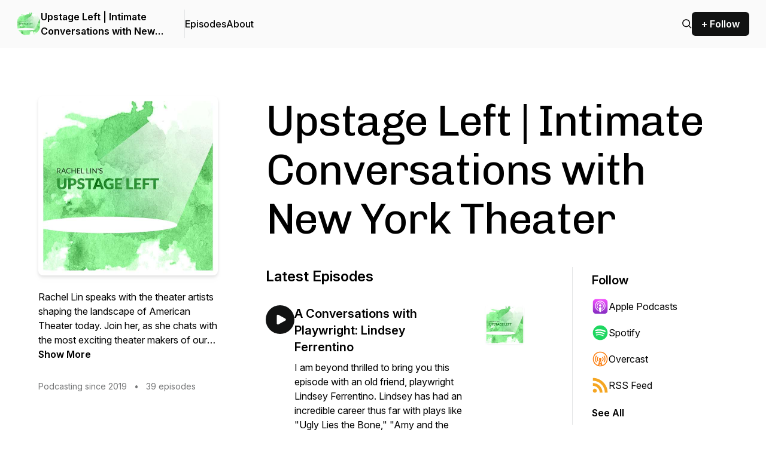

--- FILE ---
content_type: text/html; charset=utf-8
request_url: https://upstageleft.buzzsprout.com/252178
body_size: 12348
content:
<!DOCTYPE HTML>
<html lang="en">
<head>
  <meta http-equiv="Content-Type" content="text/html;charset=utf-8">
  <meta name="keywords" content="Theater, New York Theater, New plays, Playwrights, Actors, Directors, NYC Theater, Off-Broadway, Broadway Plays, ">
  <meta name="viewport" content="width=device-width, initial-scale=1">
  <meta name="csrf-param" content="authenticity_token" />
<meta name="csrf-token" content="Sz8pKojf2grvPT2lKK-XDrehBthnpgAXN7Fm4MkDlSTdG5AGiV9dYxN3nNgVAII92SYH6fiJGuERMk-Obkq_8Q" />
    <title>Upstage Left | Intimate Conversations with New York Theater</title>
  <meta name="description" content="Rachel Lin speaks with the theater artists shaping the landscape of American Theater today. Join her, as she chats with the most exciting theater makers of our generation about their careers, the challenges, and how they lead a life in the arts." />
  <!-- Facebook Open Graph -->
  <meta property="og:site_name" content="Buzzsprout">
  <meta property="og:url" content="https://www.buzzsprout.com/252178">
  <meta property="og:title" content="Upstage Left | Intimate Conversations with New York Theater">
  <meta property="og:description" content="Rachel Lin speaks with the theater artists shaping the landscape of American Theater today. Join her, as she chats with the most exciting theater makers of our generation about their careers, the challenges, and how they lead a life in the arts.">
  <meta property="og:type" content="website">

  <meta property="og:image" content="https://www.buzzsprout.com/rails/active_storage/representations/redirect/eyJfcmFpbHMiOnsibWVzc2FnZSI6IkJBaHBBM1FOSFE9PSIsImV4cCI6bnVsbCwicHVyIjoiYmxvYl9pZCJ9fQ==--2a0f6750e134417bb88dacbee210a2432ba9a629/[base64]--bfdad5b04912fa8a9db85eb3989e46c5908e2723/upstage%20-%20cover%20-%20v2.jpg">
  <meta property="og:image:width" content="250">
  <meta property="og:image:height" content="250">

  <meta property="fb:app_id" content="58375489563">

  <!-- Twitter -->
  <meta name="twitter:card" content="summary">
  <meta name="twitter:site" content="@buzzsprout">
  <meta name="twitter:title" content="Upstage Left | Intimate Conversations with New York Theater">
  <meta name="twitter:description" content="Rachel Lin speaks with the theater artists shaping the landscape of American Theater today. Join her, as she chats with the most exciting theater makers of our generation about their careers, the challenges, and how they lead a life in the arts.">
  <meta name="twitter:image" content="https://www.buzzsprout.com/rails/active_storage/representations/redirect/eyJfcmFpbHMiOnsibWVzc2FnZSI6IkJBaHBBM1FOSFE9PSIsImV4cCI6bnVsbCwicHVyIjoiYmxvYl9pZCJ9fQ==--2a0f6750e134417bb88dacbee210a2432ba9a629/[base64]--2a89ede784d6e184500689d6dcbd55b204c8d4ad/upstage%20-%20cover%20-%20v2.jpg">


    <meta name="apple-itunes-app" content="app-id=1453432747">

    <link rel="canonical" href="https://upstageleft.buzzsprout.com">

  <link rel="shortcut icon" href="/favicon.ico">
  <link rel="shortcut icon" href="/favicon.ico">
  <link type="application/rss+xml" rel="alternate" title="Upstage Left | Intimate Conversations with New York Theater" href="https://feeds.buzzsprout.com/252178.rss">
  <link rel="apple-touch-icon" href="https://www.buzzsprout.com/rails/active_storage/representations/redirect/eyJfcmFpbHMiOnsibWVzc2FnZSI6IkJBaHBBM1FOSFE9PSIsImV4cCI6bnVsbCwicHVyIjoiYmxvYl9pZCJ9fQ==--2a0f6750e134417bb88dacbee210a2432ba9a629/[base64]--1924d851274c06c8fa0acdfeffb43489fc4a7fcc/upstage%20-%20cover%20-%20v2.jpg">
  <link rel="image_src" href="https://www.buzzsprout.com/rails/active_storage/representations/redirect/eyJfcmFpbHMiOnsibWVzc2FnZSI6IkJBaHBBM1FOSFE9PSIsImV4cCI6bnVsbCwicHVyIjoiYmxvYl9pZCJ9fQ==--2a0f6750e134417bb88dacbee210a2432ba9a629/[base64]--1924d851274c06c8fa0acdfeffb43489fc4a7fcc/upstage%20-%20cover%20-%20v2.jpg">

  <link rel="preconnect" href="https://fonts.googleapis.com">
  <link rel="preconnect" href="https://fonts.gstatic.com" crossorigin>
  <link href="https://fonts.googleapis.com/css2?family=Chivo&family=Inter:opsz,wght@14..32,100..900&display=swap" rel="stylesheet">

  <script src="https://assets.buzzsprout.com/assets/public-64081d1a794701db574a1b199a25df89de24baf6ed9dc5aa18b48579d9421ce6.js" defer="defer" data-turbo-track="reload"></script>
  <script src="https://assets.buzzsprout.com/assets/website_main-ea0665ed22372c40a9329b66265c5571462dcc59c9ec2e02e8ddf6082c8b796a.js" defer="defer" data-turbo-track="reload"></script>
  <link rel="stylesheet" href="https://assets.buzzsprout.com/assets/tailwind-56b5a1433a41f15393f12b5625f3906b521e6410662de38929e92e6a49b2e672.css" data-turbo-track="reload" />

  <style>
    :root {
      --primary-color: #111212;
      --primary-text-color: #ffffff;
      --background-repeat: no-repeat;
      --background-size: auto;
      --background-url: url('');
      --headline-font: Chivo, sans-serif;
    }

    h1 { font-family: var(--headline-font); line-height: 1.15 !important; letter-spacing: -0.025em; }
    body { font-family: "Inter", sans-serif; }
    body.theme-grid {
      background-color: var(--primary-color);
      color: var(--primary-text-color);
    }
    body.theme-grid {
      background-image:  var(--background-url);
      background-repeat: var(--background-repeat);
      background-size:   var(--background-size);
      background-position: 50% 0;
    }
    .show-notes a { text-decoration: underline; }
    .show-notes a:hover { text-decoration: none; }
    .show-notes p { padding-bottom: 20px; overflow-wrap: anywhere; }
    .show-notes ul { padding-bottom: 20px; padding-left: 35px; list-style-type: disc; }
    .show-notes ol { padding-bottom: 20px; padding-left: 35px; list-style-type: decimal; }
    .show-notes li { padding: 4px 0; }
    .show-notes hr { margin: 15px 0 30px; }

    .transcript cite { color: #000; font-style: normal; font-weight: 600; margin-right: 8px; }
    .transcript time { color: #747576; }
    .transcript p { padding-bottom: 15px; }

    .trix-content a { text-decoration: underline; }
    .trix-content a:hover { text-decoration: none; }
    .trix-content { overflow-wrap: anywhere; }

    .website-header-background-image {
      height: 200px;
      background-image:  var(--background-url);
      background-repeat: var(--background-repeat);
      background-size:   var(--background-size);
      background-position: center;
    }

    @media (min-width: 600px) {
      .website-header-background-image {
        height: 300px;
      }
    }

    @media (min-width: 769px) and (min-height: 801px) {
      /* can't configure this with tailwindCSS and arbitrary media queries
      https://github.com/tailwindlabs/tailwindcss/pull/9558 */
      .website-header-background-image {
        height: 400px;
      }
    }
  </style>

  
</head>

<body data-theme="" class="website podcasts">
  <header>
  <nav class="flex justify-between bg-gray-50 px-4 md:px-7 py-5 min-[900px]:py-0 border-0 border-white md:border-b primary-nav-bg">
    <div class="flex items-center gap-3 min-[900px]:gap-10">
      <div class="min-[900px]:hidden flex">
        <details data-controller="details-tag" data-action="click@window->details-tag#clickAway keydown.esc@window->details-tag#close:passive" class="group">
          <summary>
            <svg xmlns="http://www.w3.org/2000/svg" viewBox="0 0 24 24" stroke-width="1.5" stroke="currentColor" class="w-6 h-6 stroke-dark-green-800">
  <path stroke-linecap="round" stroke-linejoin="round" d="M3.75 6.75h16.5M3.75 12h16.5m-16.5 5.25h16.5" />
</svg>

          </summary>
          <div class="!top-20 right-0 left-0 z-10 absolute bg-white shadow-lg">
            <ul class="[&_a]:block [&_a]:px-5 [&_a]:py-3 border-t divide-y text-sm lg:text-base">
              <li class="block md:hidden">
  <a class="md:shadow-[inset_0_6px_0px_0px_] md:shadow-[--primary-color]" href="/252178">Home</a>
</li>
<li>
  <a href="/252178/episodes">Episodes</a>
</li>
<li>
  <a href="/252178/about">About</a>
</li>

              <li>
                
              </li>
            </ul>
          </div>
        </details>
      </div>

      <div class="pr-8 min-[900px]:border-r">
        <div class="flex items-center gap-2">
          <a class="w-10 h-10 block shrink-0 aspect-square" href="/252178">
            <img alt="Upstage Left | Intimate Conversations with New York Theater Artwork" class="rounded-full" src="https://www.buzzsprout.com/rails/active_storage/representations/redirect/eyJfcmFpbHMiOnsibWVzc2FnZSI6IkJBaHBBM1FOSFE9PSIsImV4cCI6bnVsbCwicHVyIjoiYmxvYl9pZCJ9fQ==--2a0f6750e134417bb88dacbee210a2432ba9a629/[base64]--bfdad5b04912fa8a9db85eb3989e46c5908e2723/upstage%20-%20cover%20-%20v2.jpg" />
</a>          <a class="line-clamp-2 max-w-52 text-pretty ellipsis font-bold leading-tight text-sm lg:text-base [&amp;_a]:whitespace-nowrap" href="/252178">Upstage Left | Intimate Conversations with New York Theater</a>
        </div>
      </div>

      <ul class="hidden [&_a]:block min-[900px]:flex items-center gap-6 lg:gap-10 [&_a]:py-7 font-medium text-sm lg:text-base [&_a]:whitespace-nowrap">
        <li class="block md:hidden">
  <a class="md:shadow-[inset_0_6px_0px_0px_] md:shadow-[--primary-color]" href="/252178">Home</a>
</li>
<li>
  <a href="/252178/episodes">Episodes</a>
</li>
<li>
  <a href="/252178/about">About</a>
</li>

      </ul>
    </div>

    <div class="flex items-center gap-3 lg:gap-8 pl-0 md:pl-4 font-medium [&_a]:whitespace-nowrap">
      <a href="/252178/episodes?search=true">
        <svg width="23" height="24" viewBox="0 0 23 24" fill="none" xmlns="http://www.w3.org/2000/svg" class="hidden md:block w-4 fill-black">
  <path d="M9.55995 19.5599C11.6693 19.5613 13.7169 18.847 15.3664 17.5335L21.0364 23.2035L22.5622 21.6777L16.8936 16.0063C18.6598 13.7746 19.3138 10.8594 18.6697 8.08631C18.027 5.31319 16.1567 2.98295 13.589 1.75535C11.0198 0.527673 8.03279 0.534729 5.47067 1.77644C2.90848 3.01815 1.05095 5.35815 0.42347 8.13404C-0.205126 10.9114 0.464251 13.8224 2.24176 16.0458C4.02066 18.269 6.71379 19.5627 9.55995 19.5599ZM9.55995 2.99994C11.4696 2.99994 13.3007 3.75792 14.6507 5.10932C16.0021 6.45932 16.7601 8.29025 16.7601 10.2001C16.7601 12.1099 16.0021 13.9408 14.6507 15.2908C13.3007 16.6422 11.4698 17.4002 9.55995 17.4002C7.65011 17.4002 5.81919 16.6422 4.46919 15.2908C3.11778 13.9408 2.3598 12.1099 2.3598 10.2001C2.3598 8.29025 3.11778 6.45932 4.46919 5.10932C5.81919 3.75792 7.65011 2.99994 9.55995 2.99994Z" fill=""/>
</svg>

</a>
      

      <a class="py-2 px-4 text-white text-sm lg:text-base font-bold bg-[--primary-color] rounded-md whitespace-nowrap [&amp;_a]:whitespace-nowrap" href="/252178/follow">+ Follow</a>
    </div>
  </nav>
</header>


  

<main class="gap-0 md:gap-10 xl:gap-20 grid grid-cols-1 md:grid-cols-[225px_minmax(100px,_1fr)] xl:grid-cols-[300px_minmax(100px,_1fr)] mx-auto px-0 md:px-8 lg:px-16 py-0 md:py-12 xl:py-20 max-w-screen-2xl">
  <div class="">
    <div class="bg-gray-50 md:bg-inherit border-b md:border-none border-gray-100">
    <img alt="Upstage Left | Intimate Conversations with New York Theater Artwork" class="w-[200px] md:w-[300px] h-auto mx-auto rounded-lg drop-shadow-md" src="https://www.buzzsprout.com/rails/active_storage/representations/redirect/eyJfcmFpbHMiOnsibWVzc2FnZSI6IkJBaHBBM1FOSFE9PSIsImV4cCI6bnVsbCwicHVyIjoiYmxvYl9pZCJ9fQ==--2a0f6750e134417bb88dacbee210a2432ba9a629/[base64]--1924d851274c06c8fa0acdfeffb43489fc4a7fcc/upstage%20-%20cover%20-%20v2.jpg" />

  <h1 dir="auto" class="block md:hidden pt-4 px-5 text-4xl text-center">Upstage Left | Intimate Conversations with New York Theater</h1>
    <div  dir="auto" class="pt-2 md:pt-6 pb-6 px-5 md:px-0 text-center md:text-start">
      <input type="checkbox" name="show_more" id="show_more" value="1" class="peer hidden" />
      <div class="text-sm md:text-base peer-checked:line-clamp-none line-clamp-4">
        Rachel Lin speaks with the theater artists shaping the landscape of American Theater today. Join her, as she chats with the most exciting theater makers of our generation about their careers, the challenges, and how they lead a life in the arts.
      </div>
      <label class="peer-checked:hidden font-bold cursor-pointer" for="show_more">Show More</label>
    </div>
</div>

    <div class="hidden md:block pt-2 text-gray text-sm">
      Podcasting since 2019 <span class="px-2">•</span> 39 episodes
    </div>
</div>  <div>
    <h1 dir="auto" class="hidden theme-[dark]:hidden md:block text-4xl md:text-7xl">Upstage Left | Intimate Conversations with New York Theater</h1>
    <div class="gap-20 grid grid-cols-1 xl:grid-cols-[minmax(100px,_1fr)_260px] px-5 md:px-0 pt-10">
      <div>
        <h2 class="font-bold text-xl md:text-2xl">Latest Episodes</h2>
        <div class="divide-y">
          <div id="episode_15827009" class="flex gap-4 py-5 md:py-8">
  <a class="w-12 h-12 flex justify-center items-center shrink-0 bg-[--primary-color] rounded-full focus:outline-none focus:ring-2 focus:ring-[--primary-color] focus:ring-offset-2 transition-all duration-200 hover:bg-opacity-90" title="Play episode: A Conversations with Playwright: Lindsey Ferrentino" aria-label="Play episode: A Conversations with Playwright: Lindsey Ferrentino" aria-describedby="description_episode_15827009" href="/252178/episodes/15827009-a-conversations-with-playwright-lindsey-ferrentino?t=0">
    <svg xmlns="http://www.w3.org/2000/svg" viewBox="0 0 24 24" class="w-6 ml-[3px] fill-white" aria-hidden="true">
  <path fill-rule="evenodd" d="M4.5 5.653c0-1.427 1.529-2.33 2.779-1.643l11.54 6.347c1.295.712 1.295 2.573 0 3.286L7.28 19.99c-1.25.687-2.779-.217-2.779-1.643V5.653Z" clip-rule="evenodd" />
</svg>

</a>  <a class="w-full" href="/252178/episodes/15827009-a-conversations-with-playwright-lindsey-ferrentino">
    <div class="flex justify-between">
      <div dir="auto">
        <h3 id="title_episode_15827009" class="text-base md:text-xl font-bold">A Conversations with Playwright: Lindsey Ferrentino</h3>
          <div id="description_episode_15827009" class="py-2 text-sm md:text-base">I am beyond thrilled to bring you this episode with an old friend, playwright Lindsey Ferrentino. Lindsey has had an incredible career thus far with plays like "Ugly Lies the Bone," "Amy and the Orphans," and "This Flat Earth," making th...</div>
        <div class="flex flex-wrap gap-2 md:gap-3 pt-2 text-xs md:text-[13px] text-gray">
          <time datetime="September 27, 2024" class="whitespace-nowrap">September 27, 2024</time>
          <span >•</span>
            <span class="whitespace-nowrap">Season 2</span>
            <span>•</span>
            <span>Episode 2</span>
            <span >•</span>
          49:36
        </div>
      </div>
      <img alt="Upstage Left | Intimate Conversations with New York Theater Artwork" class="hidden lg:flex ml-8 w-[65px] h-[65px] rounded-md drop-shadow-sm" loading="lazy" src="https://www.buzzsprout.com/rails/active_storage/representations/redirect/eyJfcmFpbHMiOnsibWVzc2FnZSI6IkJBaHBBM1FOSFE9PSIsImV4cCI6bnVsbCwicHVyIjoiYmxvYl9pZCJ9fQ==--2a0f6750e134417bb88dacbee210a2432ba9a629/[base64]--bfdad5b04912fa8a9db85eb3989e46c5908e2723/upstage%20-%20cover%20-%20v2.jpg" />
    </div>
</a></div>
<div id="episode_15629148" class="flex gap-4 py-5 md:py-8">
  <a class="w-12 h-12 flex justify-center items-center shrink-0 bg-[--primary-color] rounded-full focus:outline-none focus:ring-2 focus:ring-[--primary-color] focus:ring-offset-2 transition-all duration-200 hover:bg-opacity-90" title="Play episode: A Conversation with Kim Blanck from Broadway&#39;s Suffs!" aria-label="Play episode: A Conversation with Kim Blanck from Broadway&#39;s Suffs!" aria-describedby="description_episode_15629148" href="/252178/episodes/15629148-a-conversation-with-kim-blanck-from-broadway-s-suffs?t=0">
    <svg xmlns="http://www.w3.org/2000/svg" viewBox="0 0 24 24" class="w-6 ml-[3px] fill-white" aria-hidden="true">
  <path fill-rule="evenodd" d="M4.5 5.653c0-1.427 1.529-2.33 2.779-1.643l11.54 6.347c1.295.712 1.295 2.573 0 3.286L7.28 19.99c-1.25.687-2.779-.217-2.779-1.643V5.653Z" clip-rule="evenodd" />
</svg>

</a>  <a class="w-full" href="/252178/episodes/15629148-a-conversation-with-kim-blanck-from-broadway-s-suffs">
    <div class="flex justify-between">
      <div dir="auto">
        <h3 id="title_episode_15629148" class="text-base md:text-xl font-bold">A Conversation with Kim Blanck from Broadway&#39;s Suffs!</h3>
          <div id="description_episode_15629148" class="py-2 text-sm md:text-base">Welcome back to a new season(??) of Upstage Left! After a long hiatus we're back with actor Kim Blanck who plays Ruza Wenclawska in Broadway's Suffs.&nbsp;We're so excited to be talking our dear friend who's been singing and acting on ...</div>
        <div class="flex flex-wrap gap-2 md:gap-3 pt-2 text-xs md:text-[13px] text-gray">
          <time datetime="August 23, 2024" class="whitespace-nowrap">August 23, 2024</time>
          <span >•</span>
            <span class="whitespace-nowrap">Season 2</span>
            <span>•</span>
            <span>Episode 1</span>
            <span >•</span>
          46:14
        </div>
      </div>
      <img alt="Upstage Left | Intimate Conversations with New York Theater Artwork" class="hidden lg:flex ml-8 w-[65px] h-[65px] rounded-md drop-shadow-sm" loading="lazy" src="https://www.buzzsprout.com/rails/active_storage/representations/redirect/eyJfcmFpbHMiOnsibWVzc2FnZSI6IkJBaHBBM1FOSFE9PSIsImV4cCI6bnVsbCwicHVyIjoiYmxvYl9pZCJ9fQ==--2a0f6750e134417bb88dacbee210a2432ba9a629/[base64]--bfdad5b04912fa8a9db85eb3989e46c5908e2723/upstage%20-%20cover%20-%20v2.jpg" />
    </div>
</a></div>
<div id="episode_12921293" class="flex gap-4 py-5 md:py-8">
  <a class="w-12 h-12 flex justify-center items-center shrink-0 bg-[--primary-color] rounded-full focus:outline-none focus:ring-2 focus:ring-[--primary-color] focus:ring-offset-2 transition-all duration-200 hover:bg-opacity-90" title="Play episode: An Interview with Tony Winner: Reed Birney" aria-label="Play episode: An Interview with Tony Winner: Reed Birney" aria-describedby="description_episode_12921293" href="/252178/episodes/12921293-an-interview-with-tony-winner-reed-birney?t=0">
    <svg xmlns="http://www.w3.org/2000/svg" viewBox="0 0 24 24" class="w-6 ml-[3px] fill-white" aria-hidden="true">
  <path fill-rule="evenodd" d="M4.5 5.653c0-1.427 1.529-2.33 2.779-1.643l11.54 6.347c1.295.712 1.295 2.573 0 3.286L7.28 19.99c-1.25.687-2.779-.217-2.779-1.643V5.653Z" clip-rule="evenodd" />
</svg>

</a>  <a class="w-full" href="/252178/episodes/12921293-an-interview-with-tony-winner-reed-birney">
    <div class="flex justify-between">
      <div dir="auto">
        <h3 id="title_episode_12921293" class="text-base md:text-xl font-bold">An Interview with Tony Winner: Reed Birney</h3>
          <div id="description_episode_12921293" class="py-2 text-sm md:text-base">After a long hiatus, we return with an interview with veteran stage, TV, and film actor: Reed Birney! Since his Broadway debut in 1976, Reed has graced many a stage and screen. He won a Tony award in 2016 for his portrayal of the dad, E...</div>
        <div class="flex flex-wrap gap-2 md:gap-3 pt-2 text-xs md:text-[13px] text-gray">
          <time datetime="May 25, 2023" class="whitespace-nowrap">May 25, 2023</time>
          <span >•</span>
            <span class="whitespace-nowrap">Season 1</span>
            <span>•</span>
            <span>Episode 36</span>
            <span >•</span>
          43:30
        </div>
      </div>
      <img alt="Upstage Left | Intimate Conversations with New York Theater Artwork" class="hidden lg:flex ml-8 w-[65px] h-[65px] rounded-md drop-shadow-sm" loading="lazy" src="https://www.buzzsprout.com/rails/active_storage/representations/redirect/eyJfcmFpbHMiOnsibWVzc2FnZSI6IkJBaHBBM1FOSFE9PSIsImV4cCI6bnVsbCwicHVyIjoiYmxvYl9pZCJ9fQ==--2a0f6750e134417bb88dacbee210a2432ba9a629/[base64]--bfdad5b04912fa8a9db85eb3989e46c5908e2723/upstage%20-%20cover%20-%20v2.jpg" />
    </div>
</a></div>
<div id="episode_11579957" class="flex gap-4 py-5 md:py-8">
  <a class="w-12 h-12 flex justify-center items-center shrink-0 bg-[--primary-color] rounded-full focus:outline-none focus:ring-2 focus:ring-[--primary-color] focus:ring-offset-2 transition-all duration-200 hover:bg-opacity-90" title="Play episode: An Interview with Actor &amp; Playwright: Daniel K. Isaac" aria-label="Play episode: An Interview with Actor &amp; Playwright: Daniel K. Isaac" aria-describedby="description_episode_11579957" href="/252178/episodes/11579957-an-interview-with-actor-playwright-daniel-k-isaac?t=0">
    <svg xmlns="http://www.w3.org/2000/svg" viewBox="0 0 24 24" class="w-6 ml-[3px] fill-white" aria-hidden="true">
  <path fill-rule="evenodd" d="M4.5 5.653c0-1.427 1.529-2.33 2.779-1.643l11.54 6.347c1.295.712 1.295 2.573 0 3.286L7.28 19.99c-1.25.687-2.779-.217-2.779-1.643V5.653Z" clip-rule="evenodd" />
</svg>

</a>  <a class="w-full" href="/252178/episodes/11579957-an-interview-with-actor-playwright-daniel-k-isaac">
    <div class="flex justify-between">
      <div dir="auto">
        <h3 id="title_episode_11579957" class="text-base md:text-xl font-bold">An Interview with Actor &amp; Playwright: Daniel K. Isaac</h3>
          <div id="description_episode_11579957" class="py-2 text-sm md:text-base">Daniel K. Isaac is a very busy man! So we were especially excited that he made the time to chat with us. In this episode Rachel &amp; Daniel discuss:the upcoming 2022-23 theater season and the Asian theater-makers on stage!...</div>
        <div class="flex flex-wrap gap-2 md:gap-3 pt-2 text-xs md:text-[13px] text-gray">
          <time datetime="October 27, 2022" class="whitespace-nowrap">October 27, 2022</time>
          <span >•</span>
            <span class="whitespace-nowrap">Season 1</span>
            <span>•</span>
            <span>Episode 35</span>
            <span >•</span>
          50:34
        </div>
      </div>
      <img alt="Upstage Left | Intimate Conversations with New York Theater Artwork" class="hidden lg:flex ml-8 w-[65px] h-[65px] rounded-md drop-shadow-sm" loading="lazy" src="https://www.buzzsprout.com/rails/active_storage/representations/redirect/eyJfcmFpbHMiOnsibWVzc2FnZSI6IkJBaHBBM1FOSFE9PSIsImV4cCI6bnVsbCwicHVyIjoiYmxvYl9pZCJ9fQ==--2a0f6750e134417bb88dacbee210a2432ba9a629/[base64]--bfdad5b04912fa8a9db85eb3989e46c5908e2723/upstage%20-%20cover%20-%20v2.jpg" />
    </div>
</a></div>
<div id="episode_11366007" class="flex gap-4 py-5 md:py-8">
  <a class="w-12 h-12 flex justify-center items-center shrink-0 bg-[--primary-color] rounded-full focus:outline-none focus:ring-2 focus:ring-[--primary-color] focus:ring-offset-2 transition-all duration-200 hover:bg-opacity-90" title="Play episode: An Interview with Actor, Director, and Co-Founder of Big Dance Theater: Paul Lazar" aria-label="Play episode: An Interview with Actor, Director, and Co-Founder of Big Dance Theater: Paul Lazar" aria-describedby="description_episode_11366007" href="/252178/episodes/11366007-an-interview-with-actor-director-and-co-founder-of-big-dance-theater-paul-lazar?t=0">
    <svg xmlns="http://www.w3.org/2000/svg" viewBox="0 0 24 24" class="w-6 ml-[3px] fill-white" aria-hidden="true">
  <path fill-rule="evenodd" d="M4.5 5.653c0-1.427 1.529-2.33 2.779-1.643l11.54 6.347c1.295.712 1.295 2.573 0 3.286L7.28 19.99c-1.25.687-2.779-.217-2.779-1.643V5.653Z" clip-rule="evenodd" />
</svg>

</a>  <a class="w-full" href="/252178/episodes/11366007-an-interview-with-actor-director-and-co-founder-of-big-dance-theater-paul-lazar">
    <div class="flex justify-between">
      <div dir="auto">
        <h3 id="title_episode_11366007" class="text-base md:text-xl font-bold">An Interview with Actor, Director, and Co-Founder of Big Dance Theater: Paul Lazar</h3>
          <div id="description_episode_11366007" class="py-2 text-sm md:text-base">We are thrilled to chat with Downtown Theater Icon: Paul Lazar. From making appearances in movies that became cult classics (Married to the Mob, Silence of the Lambs, Old Boy, Snowpiercer), to his recent Broadway appearance in Macb...</div>
        <div class="flex flex-wrap gap-2 md:gap-3 pt-2 text-xs md:text-[13px] text-gray">
          <time datetime="September 22, 2022" class="whitespace-nowrap">September 22, 2022</time>
          <span >•</span>
            <span class="whitespace-nowrap">Season 1</span>
            <span>•</span>
            <span>Episode 34</span>
            <span >•</span>
          52:45
        </div>
      </div>
      <img alt="Upstage Left | Intimate Conversations with New York Theater Artwork" class="hidden lg:flex ml-8 w-[65px] h-[65px] rounded-md drop-shadow-sm" loading="lazy" src="https://www.buzzsprout.com/rails/active_storage/representations/redirect/eyJfcmFpbHMiOnsibWVzc2FnZSI6IkJBaHBBM1FOSFE9PSIsImV4cCI6bnVsbCwicHVyIjoiYmxvYl9pZCJ9fQ==--2a0f6750e134417bb88dacbee210a2432ba9a629/[base64]--bfdad5b04912fa8a9db85eb3989e46c5908e2723/upstage%20-%20cover%20-%20v2.jpg" />
    </div>
</a></div>

        </div>
        <div class="py-8 text-center">
          <a class="inline-block py-2 px-4 text-white font-bold bg-[--primary-color] rounded-md" href="/252178/episodes">See All Episodes</a>
        </div>

        <div class="flex flex-col gap-5">
  
</div>

        
      </div>
      <div class="hidden xl:block">
        <aside class="pt-10 xl:pt-2 px-0 xl:px-8 border-0 xl:border-l border-gray-200" role="complementary">

  <div>
    <h3 class="text-xl font-bold">Follow</h3>
    <div class="py-2">
        <a class="flex items-center gap-2 py-2" target="_blank" href="https://podcasts.apple.com/us/podcast/upstage-left-intimate-conversations-with-new-york-theater/id1453432747?uo=4">
          <svg viewBox="0 0 34 34" xmlns="http://www.w3.org/2000/svg" class="w-7 h-7">
  <g>
    <path
      d="M31.4065 28.002C31.1149 28.7427 30.442 29.7857 29.4878 30.5203C28.9368 30.9446 28.2791 31.3502 27.3756 31.6179C26.4126 31.9033 25.2263 31.9998 23.7499 31.9998H10.25C8.7737 31.9998 7.58744 31.9033 6.62425 31.6179C5.72079 31.3502 5.06316 30.9446 4.51212 30.5203C3.55799 29.7856 2.88498 28.7427 2.59337 28.002C2.00596 26.5096 2 24.8163 2 23.7499V10.2499C2 9.18347 2.00596 7.49016 2.59337 5.99774C2.88498 5.25702 3.55787 4.21407 4.51212 3.47942C5.06304 3.05511 5.72079 2.64952 6.62425 2.38187C7.58733 2.09645 8.77358 2 10.25 2H23.75C25.2263 2 26.4126 2.09645 27.3757 2.38187C28.2792 2.64952 28.9368 3.05523 29.4879 3.47942C30.442 4.21419 31.115 5.25702 31.4066 5.99774C31.994 7.49016 32 9.18347 32 10.2499V23.7499C32 24.8162 31.9939 26.5095 31.4065 28.002Z"
      fill="url(#paint0_linear_4_2_apple_f46be9ffca)" />
    <g>
      <path
        d="M19.1757 19.2433C18.7255 18.7683 17.9349 18.4638 17.0015 18.4638C16.068 18.4638 15.2773 18.7683 14.8271 19.2433C14.5922 19.4911 14.468 19.7452 14.4289 20.1072C14.3531 20.8081 14.3956 21.4116 14.4778 22.3764C14.556 23.2959 14.7045 24.5219 14.8984 25.7707C15.0363 26.6593 15.1484 27.139 15.2505 27.4825C15.4159 28.0391 16.0343 28.5259 17.0015 28.5259C17.9685 28.5259 18.5869 28.039 18.7524 27.4825C18.8544 27.139 18.9665 26.6593 19.1044 25.7707C19.2983 24.5219 19.4468 23.2959 19.525 22.3764C19.6072 21.4114 19.6497 20.8079 19.5739 20.1072C19.5348 19.7453 19.4106 19.4911 19.1757 19.2433ZM14.5486 15.0141C14.5486 16.37 15.6478 17.4693 17.0037 17.4693C18.3598 17.4693 19.459 16.37 19.459 15.0141C19.459 13.6581 18.3598 12.5589 17.0037 12.5589C15.6478 12.5589 14.5486 13.6581 14.5486 15.0141ZM16.9733 5.32489C11.2313 5.34131 6.52617 9.99966 6.45511 15.7414C6.39741 20.3926 9.36651 24.3712 13.5124 25.8296C13.6131 25.865 13.7152 25.7814 13.6994 25.6759C13.645 25.3148 13.5938 24.9519 13.5467 24.595C13.53 24.4689 13.4496 24.3602 13.3331 24.3092C10.0562 22.8776 7.76798 19.5912 7.8047 15.7843C7.85287 10.7884 11.9324 6.71558 16.9283 6.67516C22.0356 6.63391 26.2037 10.7766 26.2037 15.8745C26.2037 19.6433 23.9255 22.8894 20.6741 24.3096C20.5576 24.3605 20.4777 24.4696 20.4612 24.5956C20.4141 24.9523 20.3628 25.3151 20.3086 25.6759C20.2926 25.7814 20.3948 25.865 20.4954 25.8297C24.6017 24.3853 27.5535 20.4685 27.5535 15.8747C27.5533 10.0472 22.8043 5.30828 16.9733 5.32489ZM16.7827 10.1648C20.0378 10.0388 22.726 12.6502 22.726 15.8778C22.726 17.5192 22.0306 19.0011 20.9191 20.0448C20.8248 20.1333 20.7741 20.2589 20.7814 20.388C20.8036 20.7806 20.7955 21.1622 20.7693 21.593C20.7623 21.7078 20.8911 21.7811 20.9861 21.7164C22.85 20.4426 24.076 18.3008 24.076 15.8778C24.076 11.8881 20.7528 8.65996 16.7292 8.81591C12.9899 8.96088 9.98992 12.0438 9.94199 15.7857C9.91051 18.2467 11.144 20.4269 13.0319 21.7167C13.1266 21.7814 13.255 21.7079 13.248 21.5933C13.2218 21.1622 13.2138 20.7806 13.2358 20.388C13.2431 20.259 13.1926 20.1334 13.0985 20.045C11.9523 18.9689 11.2484 17.4268 11.2932 15.7243C11.3722 12.7283 13.7877 10.2808 16.7827 10.1648Z"
        fill="white" />
    </g>
  </g>
  <defs>
    <linearGradient id="paint0_linear_4_2_apple_f46be9ffca" x1="17" y1="2" x2="17" y2="31.9998" gradientUnits="userSpaceOnUse">
      <stop stop-color="#F452FF" />
      <stop offset="1" stop-color="#832BC1" />
    </linearGradient>
  </defs>
</svg>

          Apple Podcasts
</a>        <a class="flex items-center gap-2 py-2" target="_blank" href="https://open.spotify.com/show/0HD8QHKcsVsgyCXsab8XBc">
          <svg width="34" height="34" viewBox="0 0 34 34" fill="none" xmlns="http://www.w3.org/2000/svg" class="w-7 h-7">
  <g id="spotify">
    <path id="spotify_2"
        d="M25.873 15.2978C21.0379 12.4264 13.0624 12.1623 8.44669 13.5632C7.70531 13.7882 6.92148 13.3698 6.69687 12.6286C6.47225 11.8869 6.89032 11.1036 7.63205 10.8782C12.9306 9.26992 21.7388 9.58052 27.3051 12.8847C27.9718 13.2806 28.1905 14.1416 27.7953 14.8072C27.3999 15.4739 26.5381 15.6937 25.873 15.2978ZM25.7147 19.5508C25.3754 20.1013 24.6558 20.2739 24.106 19.9359C20.075 17.4582 13.9281 16.7403 9.15904 18.1879C8.54054 18.3748 7.88748 18.0262 7.69958 17.4088C7.5133 16.7904 7.86204 16.1384 8.47946 15.9504C13.9274 14.2971 20.7001 15.0978 25.33 17.9431C25.8797 18.2816 26.0527 19.0017 25.7147 19.5508ZM23.8793 23.6353C23.6097 24.0774 23.0342 24.2158 22.5937 23.9464C19.0713 21.7936 14.6378 21.3075 9.41644 22.5C8.9133 22.6154 8.41177 22.3001 8.29695 21.797C8.18178 21.294 8.49595 20.7925 9.00017 20.6777C14.7141 19.3715 19.6153 19.9336 23.569 22.3496C24.0098 22.6188 24.1487 23.1947 23.8793 23.6353ZM17 2C8.71591 2 2 8.71572 2 16.9998C2 25.2848 8.71591 32 17 32C25.2845 32 32 25.2848 32 16.9998C32 8.71572 25.2845 2 17 2Z"
        fill="#1ED760" />
  </g>
</svg>
          Spotify
</a>        <a class="flex items-center gap-2 py-2" target="_blank" href="https://overcast.fm/itunes1453432747">
          <svg width="34" height="34" viewBox="0 0 34 34" fill="none" xmlns="http://www.w3.org/2000/svg" class="w-7 h-7">
  <g id="overcast">
    <path id="overcastCanvas-bezier"
      d="M17 32C8.68738 32 2 25.3126 2 17C2 8.68738 8.68738 2 17 2C25.3126 2 32 8.68738 32 17C32 25.3126 25.3126 32 17 32ZM17 26.0626L18.125 24.9376L17 20.6251L15.875 24.9376L17 26.0626ZM15.5626 26L15.0001 28.1251L16.3126 26.8126L15.5626 26ZM18.4374 26L17.6874 26.75L18.9999 28.0625L18.4374 26ZM19.5001 29.8749L17 27.3751L14.4999 29.8749C15.3125 30.0001 16.1251 30.125 17 30.125C17.8749 30.125 18.6875 30.0624 19.5001 29.8749ZM17 3.875C9.75012 3.875 3.875 9.75012 3.875 17C3.875 22.7499 7.56238 27.6249 12.6875 29.375L15.5 18.9376C14.8749 18.5 14.4999 17.75 14.4999 16.9374C14.4999 15.5626 15.6249 14.4376 17 14.4376C18.3751 14.4376 19.5001 15.5626 19.5001 16.9374C19.5001 17.75 19.1251 18.4374 18.5 18.9376L21.3125 29.375C26.4376 27.6249 30.125 22.7499 30.125 17C30.125 9.75012 24.2499 3.875 17 3.875ZM25.5624 23.4999C25.25 23.8749 24.6875 24.0001 24.2499 23.6874C23.8126 23.375 23.75 22.8125 24.0624 22.4375C24.0624 22.4375 25.7499 20.1875 25.7499 17C25.7499 13.8125 24.0624 11.5625 24.0624 11.5625C23.75 11.1875 23.8126 10.625 24.2499 10.3126C24.6875 9.99988 25.25 10.1251 25.5624 10.5001C25.6876 10.625 27.6249 13.1874 27.6249 17C27.6249 20.8126 25.6876 23.375 25.5624 23.4999ZM21.0001 21.0624C20.6251 20.6874 20.6874 20 21.0624 19.625C21.0624 19.625 21.9999 18.6249 21.9999 17C21.9999 15.3751 21.0624 14.4376 21.0624 14.375C20.6874 14 20.6874 13.3749 21.0001 12.9376C21.3751 12.5 21.9376 12.5 22.3126 12.875C22.3749 12.9376 23.8749 14.4999 23.8749 17C23.8749 19.5001 22.3749 21.0624 22.3126 21.125C21.9376 21.5 21.3751 21.4374 21.0001 21.0624ZM12.9999 21.0624C12.6249 21.4374 12.0624 21.5 11.6874 21.125C11.6251 21.0001 10.1251 19.5001 10.1251 17C10.1251 14.4999 11.6251 12.9999 11.6874 12.875C12.0624 12.5 12.6875 12.5 12.9999 12.9376C13.3749 13.3126 13.3126 14 12.9376 14.375C12.9376 14.4376 12.0001 15.3751 12.0001 17C12.0001 18.6249 12.9376 19.625 12.9376 19.625C13.3126 20 13.3749 20.6251 12.9999 21.0624ZM9.75012 23.6874C9.3125 24.0001 8.75 23.8749 8.43762 23.4999C8.31238 23.375 6.37512 20.8126 6.37512 17C6.37512 13.1874 8.31238 10.625 8.43762 10.5001C8.75 10.1251 9.3125 9.99988 9.75012 10.3126C10.1874 10.625 10.25 11.1875 9.93762 11.5625C9.93762 11.5625 8.25012 13.8125 8.25012 17C8.25012 20.1875 9.93762 22.4375 9.93762 22.4375C10.25 22.8125 10.1251 23.375 9.75012 23.6874Z"
      fill="#FC7E0F" />
  </g>
</svg>
          Overcast
</a>      <a class="flex items-center gap-2 py-2" href="https://feeds.buzzsprout.com/252178.rss">
        <svg viewBox="0 0 34 34" fill="none" xmlns="http://www.w3.org/2000/svg" class=" inline w-7 h-7">
  <g id="rss_feed">
    <path id="rss-feed"
      d="M10.0769 27.9658C10.0768 30.1982 8.27107 32 6.03577 32C3.80909 32 2 30.1982 2 27.9658C2 25.7452 3.80909 23.9231 6.03577 23.9231C8.27117 23.9231 10.0769 25.7452 10.0769 27.9658ZM21.6154 32H15.8936C15.8936 28.2789 14.4464 24.7763 11.8232 22.1552C9.19734 19.5286 5.70936 18.0787 2 18.0787V12.3846C12.8127 12.3846 21.6154 21.1832 21.6154 32ZM32 32H26.2306C26.2306 18.6318 15.3572 7.75244 2 7.75244V2C18.5405 2 32 15.4627 32 32Z"
      fill="#F5A623" />
  </g>
</svg> RSS Feed
</a>      <a class="inline-block mt-3 font-bold" href="/252178/follow">See All</a>
    </div>
  </div>
</aside>

      </div>
    </div>
  </div>
</main>


  <footer class="bg-gray-50 mt-8 p-12 border-gray-100 border-t theme-[dark]:border-transparent theme-transparent">
  <div class="justify-items-center grid mx-auto text-center">
    <img alt="Upstage Left | Intimate Conversations with New York Theater Artwork" class="w-[80px] h-[80px] rounded-md" src="https://www.buzzsprout.com/rails/active_storage/representations/redirect/eyJfcmFpbHMiOnsibWVzc2FnZSI6IkJBaHBBM1FOSFE9PSIsImV4cCI6bnVsbCwicHVyIjoiYmxvYl9pZCJ9fQ==--2a0f6750e134417bb88dacbee210a2432ba9a629/[base64]--2a89ede784d6e184500689d6dcbd55b204c8d4ad/upstage%20-%20cover%20-%20v2.jpg" />
    <div class="py-3">Upstage Left | Intimate Conversations with New York Theater</div>
    <ul class="flex flex-wrap gap-7 pt-5">
        <li>
          <a target="_blank" href="http://upstageleftpodcast.com">
            <svg viewBox="0 0 18 18" version="1.1" xmlns="http://www.w3.org/2000/svg" xmlns:xlink="http://www.w3.org/1999/xlink" class="w-5 h-5 fill-gray">
  <g stroke="none" stroke-width="1" fill-rule="evenodd">
    <g transform="translate(-233.000000, -45.000000)" fill-rule="nonzero">
      <g transform="translate(233.000000, 45.000000)">
        <path d="M2.1309505,0 L16.0465545,0 C16.5839881,0 17.0692218,0.219384 17.4312178,0.57375 C17.7827881,0.938664 17.9992871,1.429452 17.9992871,1.97226 L17.9992871,16.02774 C17.9992871,16.570548 17.7820752,17.060634 17.4312178,17.42625 C17.0699168,17.781336 16.5839881,18 16.0465545,18 L2.13023762,18 C1.59280396,18 1.1075703,17.780616 0.745574257,17.42625 C0.39400396,17.061336 0.17750495,16.570548 0.17750495,16.02774 L0.17750495,1.97226 C0.17750495,1.429452 0.394716832,0.939366 0.745574257,0.57375 C1.10687525,0.218664 1.59280396,1.43884904e-15 2.13023762,1.43884904e-15 L2.1309505,0 Z M10.344297,11.71836 L11.7080733,13.106322 C11.9252851,13.325706 11.9252851,13.680072 11.7080733,13.899438 C11.4908614,14.118804 11.140004,14.118822 10.9228099,13.899438 L9.55903366,12.511476 L8.39156436,13.69062 C8.17435248,13.910004 7.82349505,13.910004 7.60630099,13.69062 C7.52345822,13.6069488 7.47194079,13.5134316 7.45105723,13.408668 L6.32466713,9.140688 C6.24182436,8.848188 6.41795347,8.535294 6.71729881,8.462178 C6.8203301,8.4305376 6.91362356,8.4305376 7.00690277,8.462178 L11.2527642,9.609678 C11.5521166,9.682803 11.7282493,9.995688 11.6453958,10.298034 C11.6140687,10.3922532 11.5729949,10.4752206 11.5005939,10.548342 L10.3435681,11.716938 L10.344297,11.71836 Z M8.84616238,10.121562 L7.64736238,9.79812 L8.28784158,12.2085 L9.15595842,11.321856 L9.16640091,11.321856 L10.0345177,10.445058 L8.84616238,10.121562 Z M5.74677624,2.253582 C6.05657228,2.253582 6.30440198,2.50389 6.30440198,2.816784 C6.30440198,3.11913 6.05657228,3.37014 5.74677624,3.37014 C5.4369802,3.37014 5.1891505,3.119832 5.1891505,2.816784 C5.1891505,2.50389 5.4369802,2.253582 5.74677624,2.253582 Z M7.42034851,2.253582 L14.1049426,2.253582 C14.404295,2.253582 14.6625683,2.50389 14.6625683,2.816784 C14.6625683,3.11913 14.404295,3.37014 14.1049426,3.37014 L7.42034851,3.37014 C7.11055248,3.37014 6.86272277,3.119832 6.86272277,2.816784 C6.86272277,2.50389 7.11055248,2.253582 7.42034851,2.253582 Z M4.0732396,2.253582 C4.38303564,2.253582 4.63086535,2.50389 4.63086535,2.816784 C4.63086535,3.11913 4.38303564,3.37014 4.0732396,3.37014 C3.77388713,3.37014 3.51561386,3.119832 3.51561386,2.816784 C3.51561386,2.50389 3.77388713,2.253582 4.0732396,2.253582 Z M16.8840713,5.624442 L1.29411089,5.624442 L1.29411089,16.027902 C1.29411089,16.267662 1.38739723,16.476498 1.54194059,16.622748 C1.68674257,16.7795442 1.89351089,16.873056 2.13089703,16.873056 L16.0472139,16.873056 C16.2846,16.873056 16.4913683,16.7788368 16.6361703,16.622748 C16.7914141,16.476498 16.884,16.267662 16.884,16.027902 L16.8840713,5.624442 Z M2.23403168,1.127322 C1.97575842,1.127322 1.73837228,1.2313836 1.57268317,1.409274 C1.39724911,1.5759144 1.29352277,1.81638 1.29352277,2.077236 L1.29352277,4.498056 L16.8834832,4.498056 L16.8834832,2.077236 C16.8834832,1.81638 16.7804519,1.57662 16.6043228,1.409274 C16.4393323,1.2320856 16.2012475,1.127322 15.9429743,1.127322 L2.2333901,1.127322 L2.23403168,1.127322 Z"></path>
      </g>
    </g>
  </g>
</svg>

</a>        </li>
        <li>
          <a target="_blank" href="https://www.patreon.com/upstageleft">
            <svg viewBox="0 0 19 19" version="1.1" xmlns="http://www.w3.org/2000/svg" xmlns:xlink="http://www.w3.org/1999/xlink"  class="w-5 h-5 fill-gray">
  <g stroke="none" stroke-width="1" fill-rule="evenodd">
    <g transform="translate(-187.000000, -44.000000)" fill-rule="nonzero">
      <g transform="translate(187.000000, 44.000000)">
        <path d="M9.5,0 C4.2617,0 0,3.78817778 0,8.44444444 L0,10.5555556 C0,15.2118222 4.2617,19 9.5,19 C14.7383,19 19,15.2118222 19,10.5555556 L19,8.44444444 C19,3.78817778 14.7383,0 9.5,0 Z M9.5,16.3611111 C4.84373333,16.3611111 1.05555556,12.9280222 1.05555556,8.70833333 C1.05555556,4.48864444 4.84373333,1.05555556 9.5,1.05555556 C14.1562667,1.05555556 17.9444444,4.48864444 17.9444444,8.70833333 C17.9444444,12.9280222 14.1562667,16.3611111 9.5,16.3611111 Z M1.99542222,13.1841 L1.99542222,13.9367111 C1.59177778,13.2535556 1.30551111,12.5096 1.16216667,11.7238444 C1.38657778,12.2379 1.6663,12.7268333 1.99542222,13.1841 Z M4.97546667,15.7681 C5.76143333,16.1884222 6.62297778,16.5025556 7.5373,16.6891778 L7.5373,17.7407222 C6.6158,17.5479778 5.75277778,17.2228667 4.97546667,16.7894556 L4.97546667,15.7681 L4.97546667,15.7681 Z M11.4033778,16.7018444 C12.3588667,16.5129 13.2579889,16.1850444 14.0741444,15.7421333 L14.0741444,16.7615889 C13.2674889,17.2184333 12.3668889,17.5576889 11.4033778,17.7527556 L11.4033778,16.7018444 L11.4033778,16.7018444 Z M17.0402556,13.1334333 C17.3537556,12.6907333 17.6216556,12.2191111 17.8380444,11.7236333 C17.6989222,12.4861667 17.4253222,13.2094333 17.0402556,13.8759111 L17.0402556,13.1334333 Z M2.50377778,14.6891111 L2.52298889,14.6891111 L2.52298889,13.8440333 C3.0742,14.4653333 3.72252222,15.0123222 4.44747778,15.4643111 L4.44747778,16.4723667 C3.69212222,15.9773111 3.03408889,15.3739556 2.50377778,14.6891111 Z M8.06507778,17.8355111 L8.06507778,16.7829111 C8.53247778,16.8517333 9.01148889,16.8888889 9.5,16.8888889 C9.96761111,16.8888889 10.4269889,16.8559556 10.8756,16.7926222 L10.8756,17.8448 C10.4276222,17.9094 9.96845556,17.9444444 9.5,17.9444444 C9.01064444,17.9444444 8.53184444,17.9058111 8.06507778,17.8355111 Z M14.6019222,16.4383778 L14.6019222,15.4322222 C15.3224444,14.9762222 15.9661222,14.4267 16.5122667,13.8028667 L16.5122667,14.6441444 L16.5293667,14.6441444 C16.0051778,15.3319444 15.3526333,15.9386778 14.6019222,16.4383778 Z"></path>
        <path d="M9.77940047,14.34375 L9.77940047,14.34375 C10.1638401,14.0523511 14.1829822,10.5231861 14.9518615,9.22807968 C14.9518615,9.22807968 17.0138561,6.89688815 14.9518615,5.18087216 C14.9518615,5.18087216 11.9811913,2.84968062 9.77940047,6.02269132 C7.61255868,2.84968062 4.64188848,5.1484945 4.64188848,5.1484945 C2.57989387,6.86451049 4.64188848,9.19570202 4.64188848,9.19570202 C5.41076782,10.4908084 9.29011361,13.9228404 9.77940047,14.34375 Z"></path>
      </g>
    </g>
  </g>
</svg>

</a>        </li>
    </ul>
  </div>

  <div class="pt-10 text-gray text-xs text-center">All content © 2024 Upstage Left | Intimate Conversations with New York Theater</div>
</footer>

</body>
</html>
